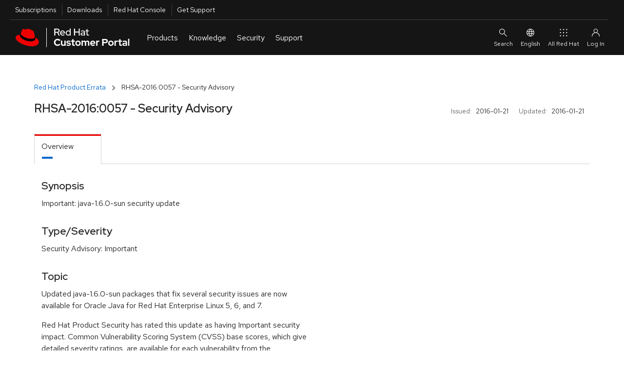

--- FILE ---
content_type: text/html; charset=utf-8
request_url: https://access.redhat.com/errata/RHSA-2016:0057.html
body_size: 11740
content:
<!DOCTYPE html>
<html>
  <head>
    <script src="/downloads/content/assets/jquery@3.6.3/jquery-3.6.3.min-e3db8a0c49de38e87a491d40ca9ec2e4a4291b10aa1cd1055ae48962f156b1f6.js"></script>
<script src="/downloads/content/assets/jquery-ui@1.13.2/jquery-ui.min-9c93537b58e1bac14b08f377da315d7c1e5fc6a8d2934eb0866d205b9bf92052.js"></script>
<link rel="stylesheet" href="/downloads/content/assets/jquery-ui@1.13.2/jquery-ui-12b912cfc5b40deefd4df0a9ea704ca6c52afc5077898f5adb7bcdcf67f13071.css" />
<script src="/downloads/content/assets/datatables.net@1.13.2/jquery.dataTables.min-da82fd146050f8af538a304791ea4528a096382e7ade9346ba711e0144961aff.js"></script>
<script src="/downloads/content/assets/chosen.jquery.min-f8c2d3aed9866b79b11990b0289dbcbb8d6a4102bdee58d8df8b7024a3a327b5.js"></script>
<script src="/downloads/content/assets/jquery.equalheights.min-646abbfcb2f6301a2a5a54f4859c15254a777a36d331947f07d99953f917a84b.js"></script>
<script src="/downloads/content/assets/bootstrap@3.3.7/bootstrap.min-d00f21189d04aca979a7f293ac5cc8a05a6f4519bca6840d46d2aebe367f2881.js"></script>

    <!-- CP_PRIMER_HEAD -->
    <meta charset="utf-8" />
    <meta http-equiv="X-UA-Compatible" content="IE=edge" />
    <!--[if IEMobile]><meta http-equiv="cleartype" content="on" /><![endif]-->

    <!-- metaInclude -->
    <meta name="viewport" content="width=device-width, initial-scale=1" />

    <!-- Chrome, Firefox OS and Opera -->
    <meta name="theme-color" content="#000000" />
    <!-- Windows Phone -->
    <meta name="msapplication-navbutton-color" content="#000000" />
    <!-- iOS Safari -->
    <meta name="apple-mobile-web-app-status-bar-style" content="#000000" />
    
    <script async>
        if (!HTMLScriptElement.supports || !HTMLScriptElement.supports('importmap')) {
            import("https://www.redhatstatic.com/dssf-001/v1-alpha/es-module-shims@1.7.3.js");
        }
    </script>
    <script type="importmap">
              {
                "imports": {
                  "@patternfly/elements/" : "https://www.redhatstatic.com/dssf-001/v1-alpha/@patternfly/elements@2.2.2/",
                  "@patternfly/icons/": "https://www.redhatstatic.com/dssf-001/v1-alpha/@patternfly/icons@1.0.2/",
                  "@rhds/elements/":"https://www.redhatstatic.com/dssf-001/v1-alpha/@rhds/elements@1.4.1/elements/",
                  "@rhds/elements/lib/":"https://www.redhatstatic.com/dssf-001/v1-alpha/@rhds/elements@1.4.1/lib/"
                }
              }
    </script>
    <script async  src="https://static.redhat.com/libs/redhat/marketing/latest/trustarc/trustarc.js"></script>
    <script async src="//www.redhat.com/ma/dpal.js"></script>
    
    <script type="text/javascript">
      window.portal = {
      
        host       : "https://access.redhat.com",
        idp_url    : "https://sso.redhat.com",
      
        env        : "prod",
        lang       : "en",
        version    : "1.5.24",
        builddate  : "Mon Nov 24 2025 14:52:45 GMT+0000 (Coordinated Universal Time)",
        deploydate : "Monday, 24-Nov-2025 14:52:53 UTC",
        fetchdate  : "Tuesday, 20-Jan-2026 17:31:25 UTC",
        primer     : {}
      };
      var l=Object.defineProperty;var g=o=>l(o,"__esModule",{value:!0});var a=(o,t)=>()=>(o&&(t=o(o=0)),t);var u=(o,t)=>{g(o);for(var n in t)l(o,n,{get:t[n],enumerable:!0})};var e=a(()=>{});var i=a(()=>{e()});var p={};u(p,{loginIfSessionExists:()=>P});function P(){let o=!/\/logout.*/.test(location.pathname),t=window.portal.host===location.origin,n=document.cookie.indexOf("rh_sso_session")>=0,w=!(document.cookie.indexOf("rh_jwt")>=0);if(o&&t&&n&&w){let c=encodeURIComponent(window.location.href);window.location.assign(`/login?redirectTo=${c}`)}}var m=a(()=>{e();i()});e();e();i();var f="cp_primer_global_ready",E=!1;function d(){return new Promise(o=>{E?o(window.portal.primer):window.addEventListener(f,()=>{o(window.portal.primer)})})}e();var s=!0,v=undefined;i();window.portal.primer.onReady=d;s&&Promise.resolve().then(()=>(m(),p)).then(({loginIfSessionExists:o})=>{o()});document.documentElement.setAttribute("lang",document.documentElement.getAttribute("lang")||window.portal.lang||"en");

    </script>
    <script type="module" src="https://access.redhat.com/services/primer/js/primer.js" crossorigin="anonymous"></script>

    
    <script type="module">
      import 'https://www.redhatstatic.com/dssf-001/v1-alpha/@rhds/elements@1.4.1/elements/rh-footer/rh-footer.js';
    </script>
    <script type="module">
      import 'https://www.redhatstatic.com/dssf-001/v1-alpha/@rhds/elements@1.4.1/elements/rh-site-status/rh-site-status.js';
    </script>
    <link defer media="all" rel="stylesheet" href="https://www.redhatstatic.com/dssf-001/v1-alpha/@rhds/elements@1.4.1/elements/rh-footer/rh-footer-lightdom.css" />
    

    
    <script type="module">
      const primer = await window.portal.primer.onReady();
      const comp = await primer.components.include('cp-ask-red-hat');

      const cpAsk = document.querySelector('cp-ask-red-hat');
      await cpAsk.updateComplete;

    
      cpAsk.healthCheckEndpoint = "https://access.redhat.com/api/ask/v1/health";
      cpAsk.hydraEndpoint = "https://access.redhat.com/hydra/rest/contacts/sso/current";
      cpAsk.href = "https://access.redhat.com/ask";
    

      primer.session.onInit(async () => {
        if (primer.session.isAuthenticated()) {
          // get values from primer session pass them to cpAsk
          cpAsk.authToken = primer.session.getEncodedToken();
          cpAsk.userId = primer.session.getUserInfo().user_id;
        }
      });
    </script>
    

    
    <link rel="preconnect" href="https://static.redhat.com">
    <link rel="preconnect" href="https://consent.trustarc.com">
    

    <style type="text/css" media="screen">body::before{content:"CRITICAL CSS"}</style>

    <!-- testing a method for async CSS loading recommended at https://web.dev/defer-non-critical-css/#optimize -->

    <!-- <link rel="preload" href="https://access.redhat.com/services/primer/css/bootstrap.css" as="style" onload="this.onload=null;this.rel='stylesheet'"> -->
    <!-- <link rel="preload" href="https://access.redhat.com/services/primer/css/bootstrap-grid.css" as="style" onload="this.onload=null;this.rel='stylesheet'"> -->
    <!-- <link rel="preload" href="https://access.redhat.com/services/primer/css/main.css" as="style" onload="this.onload=null;this.rel='stylesheet'"> -->
    <!-- <link rel="preload" href="https://access.redhat.com/services/primer/css/components.css" as="style" onload="this.onload=null;this.rel='stylesheet'"> -->
    <!-- <link rel="preload" href="https://access.redhat.com/services/primer/css/pages.css" as="style" onload="this.onload=null;this.rel='stylesheet'"> -->
    <!-- <link rel="preload" href="https://access.redhat.com/services/primer/js/primer.css" as="style" onload="this.onload=null;this.rel='stylesheet'"> -->

    <!-- <noscript><link rel="stylesheet" href="https://access.redhat.com/services/primer/css/bootstrap.css"></noscript> -->
    <!-- <noscript><link rel="stylesheet" href="https://access.redhat.com/services/primer/css/bootstrap-grid.css"></noscript> -->
    <!-- <noscript><link rel="stylesheet" href="https://access.redhat.com/services/primer/css/main.css"></noscript> -->
    <!-- <noscript><link rel="stylesheet" href="https://access.redhat.com/services/primer/css/components.css"></noscript> -->
    <!-- <noscript><link rel="stylesheet" href="https://access.redhat.com/services/primer/css/pages.css"></noscript> -->
    <!-- <noscript><link rel="stylesheet" href="https://access.redhat.com/services/primer/js/primer.css"></noscript> -->

    <!-- /testing a method for async CSS loading recommended at https://web.dev/defer-non-critical-css/#optimize -->

    <!-- typical method for loading CSS -->

    <link defer media="all" rel="stylesheet" href="https://access.redhat.com/services/primer/css/bootstrap.css" />
    <link defer media="all" rel="stylesheet" href="https://access.redhat.com/services/primer/css/bootstrap-grid.css" />
    <link defer media="all" rel="stylesheet" href="https://access.redhat.com/services/primer/css/main.css" />
    <link defer media="all" rel="stylesheet" href="https://access.redhat.com/services/primer/css/components.css" />
    <link defer media="all" rel="stylesheet" href="https://access.redhat.com/services/primer/css/pages.css" />
    <link defer media="all" rel="stylesheet" href="https://access.redhat.com/services/primer/js/primer.css" />

    <!-- /typical method for loading CSS -->
    <!-- /CP_PRIMER_HEAD -->
    <script src="/downloads/content/assets/application-0707faac3941dbe55bbfd705adb380d82c7fbe6973b3e497e5a51c738aceee1f.js"></script>
    <link rel="stylesheet" href="https://access.redhat.com/chrome_themes/nimbus/css/unified-downloads.css" media="all" />
<link rel="stylesheet" href="/downloads/content/assets/rhsm-web-73bcd96a4792dc00894e5d6625c6c77234e2a56ffc020676e9ac58305037e1e2.css" media="screen, print" />
<link rel="stylesheet" href="/downloads/content/assets/downloads-ae209ff28a8a590036ce227feb989ef18564644f7e3af1c48f664a8ce297ae47.css" media="screen, print" />
<script src="/downloads/content/assets/application-0707faac3941dbe55bbfd705adb380d82c7fbe6973b3e497e5a51c738aceee1f.js"></script>
<script src="/downloads/content/assets/rhsm-web-ddf6ad5cb0f13240d3198463703f5f7086a69dfb5b672d873c34e2b35a31572e.js"></script>
<script src="/downloads/content/assets/table_csv-3cea340b59029293821b12286eae155a33bc1f840b8c72341e7a8fdf3701ea70.js"></script>
<script src="/downloads/content/assets/datatable_wrapper-a8555a2424a60cb7701a1067dcd6ab64d2a7c13fd01511b38f21a26e23742d47.js"></script>
<link rel="stylesheet" href="https://access.redhat.com/chrome_themes/nimbus/css/font-awesome.css" media="all" />

    
    <link rel="stylesheet" href="/downloads/content/assets/application-4b7b0dca1a6fa42cc96c2c9fdc527433542acbc5952baa7a80c550588d36f2ea.css" media="all" />
    <meta name="csrf-param" content="authenticity_token" />
<meta name="csrf-token" content="L_Ric3uA5ScuPQV9r6-2_NtJBlWntu8NbEJO_fHt7bhM__vq8nU2hxDoEeNyET0DXma9gp6CMIUvjftLlbkuYg" />
  </head>
  <body>
    <noscript><div id="noJavaScript" class="alertError">Note: Our personalized web services require that your browser be enabled for JavaScript and cookies</div></noscript>
    <!-- CP_PRIMER_HEADER -->
<div id="page-wrap" class="page-wrap">
    <div id="pers-top-page-wrap" class="top-page-wrap pers-loader-bg">

        <!--googleoff: all-->
        <header class="masthead" id="masthead">

            <a href="#pfe-navigation" id="global-skip-to-nav" class="skip-link visually-hidden">Skip to navigation</a>
            <a href="#cp-main" class="skip-link visually-hidden">Skip to main content</a>

            
      <nav id="portal-utility-nav" class="utility-navigation utility-navigation--bar hidden-at-mobile" data-analytics-region="universal-navigation" aria-labelledby="nav__utility-nav--desktop">
        <h3 id="nav__utility-nav--desktop" class="element-invisible">
          Utilities
        </h3>
        <ul aria-labelledby="nav__utility-nav--desktop">
          <li id="nav-subscription" data-portal-tour-1="1">
            <a class="top-nav-subscriptions" data-analytics-level="2" data-analytics-category="Utilities" data-analytics-text="Subscription" href="https://access.redhat.com/management/">
              Subscriptions
            </a>
          </li>
          <li id="nav-downloads" data-portal-tour-1="2">
            <a class="top-nav-downloads" data-analytics-level="2" data-analytics-category="Utilities" data-analytics-text="Downloads" href="https://access.redhat.com/downloads/">
              Downloads
            </a>
          </li>
          <li id="nav-rh-console">
            <a class="top-nav-rh-console" data-analytics-level="2" data-analytics-category="Utilities" data-analytics-text="Red Hat Console" href="//console.redhat.com/">
              Red Hat Console
            </a>
          </li>
          <li id="nav-support" data-portal-tour-1="3">
            <a class="top-nav-get-support" data-analytics-level="2" data-analytics-category="Utilities" data-analytics-text="Get Support" href="https://access.redhat.com/support/">
              Get Support
            </a>
          </li>
        </ul>
      </nav>

      <pfe-navigation id="pfe-navigation" data-analytics-region="mega menu">
        <div class="pfe-navigation__logo-wrapper" id="pfe-navigation__logo-wrapper">
          <a href="https://access.redhat.com/" class="pfe-navigation__logo-link" data-analytics-text="logo" data-analytics-category="MM|logo">
            <img class="pfe-navigation__logo-image" alt="Red Hat Customer Portal" src="https://access.redhat.com/chrome_themes/nimbus/img/red-hat-customer-portal.svg" />
          </a>
        </div>

        <nav class="pfe-navigation" aria-label="Main Navigation" data-analytics-region="main nav">
          <ul class="pfe-navigation__menu" id="pfe-navigation__menu">

            
            <li class="pfe-navigation__menu-item hidden-at-tablet hidden-at-desktop" id="nav-subscription--mobile" data-portal-tour-1="1">
              <a class="pfe-navigation__menu-link" data-analytics-level="1" data-analytics-text="Subscriptions" href="https://access.redhat.com/management/">
                Subscriptions
              </a>
            </li>
            <li class="pfe-navigation__menu-item hidden-at-tablet hidden-at-desktop" id="nav-downloads--mobile" data-portal-tour-1="2">
              <a class="pfe-navigation__menu-link" data-analytics-level="1" data-analytics-text="Downloads" href="https://access.redhat.com/downloads/">
                Downloads
              </a>
            </li>
            <li class="pfe-navigation__menu-item hidden-at-tablet hidden-at-desktop" id="nav-containers--mobile">
              <a class="pfe-navigation__menu-link" data-analytics-level="1" data-analytics-text="Red Hat Console" href="//console.redhat.com/">
                Red Hat Console
              </a>
            </li>
            <li class="pfe-navigation__menu-item hidden-at-tablet hidden-at-desktop" id="nav-support--mobile" data-portal-tour-1="3">
              <a class="pfe-navigation__menu-link" data-analytics-level="1" data-analytics-text="Get Support" href="https://access.redhat.com/support/">
                Get Support
              </a>
            </li>

            
            <li class="pfe-navigation__menu-item">
              <a href="https://access.redhat.com/" class="pfe-navigation__menu-link" data-analytics-level="1" data-analytics-text="Products">
                Products
              </a>
              <div class="pfe-navigation__dropdown  pfe-navigation__dropdown--3-column pfe-navigation__dropdown--3-column--centered">
                
                <div>
                  <h3 id="nav__products__top_products" data-analytics-level="2" data-analytics-text="Top Products" data-analytics-category="Top Products">
                    Top Products
                  </h3>
                  <ul aria-labelledby="nav__products__top_products">
                    <li>
                      <a data-analytics-level="3" data-analytics-category="Products|Top Products" data-analytics-text="Red Hat Enterprise Linux" href="https://access.redhat.com/products/red-hat-enterprise-linux/">
                        Red Hat Enterprise Linux
                      </a>
                    </li>
                    <li>
                      <a data-analytics-level="3" data-analytics-category="Products|Top Products" data-analytics-text="Red Hat OpenShift" href="https://access.redhat.com/products/red-hat-openshift-container-platform">
                        Red Hat OpenShift
                      </a>
                    </li>
                    <li>
                      <a data-analytics-level="3" data-analytics-category="Products|Top Products" data-analytics-text="Red Hat Ansible Automation Platform" href="https://access.redhat.com/products/red-hat-ansible-automation-platform/">
                        Red Hat Ansible Automation Platform
                      </a>
                    </li>
                  </ul>
                  <pfe-cta>
                    <a data-analytics-level="3" data-analytics-category="Products and Services|Products" data-analytics-text="All Products" data-analytics-linkType="cta" href="https://access.redhat.com/products/">
                      All Products
                    </a>
                  </pfe-cta>
                </div>
                
                <div>
                  <h3 id="nav__products__downloads_containers" data-analytics-level="2" data-analytics-category="Products and Services" data-analytics-text="Downloads and Containers">
                    Downloads and Containers
                  </h3>
                  <ul aria-labelledby="nav__products__downloads_containers">
                    <li>
                      <a data-analytics-level="3" data-analytics-category="Products|Downloads and Containers" data-analytics-text="Downloads" href="https://access.redhat.com/downloads/">
                        Downloads
                      </a>
                    </li>

                    <li>
                      <a data-analytics-level="3" data-analytics-category="Products|Downloads and Containers" data-analytics-text="Packages" href="https://access.redhat.com/downloads/content/package-browser">
                        Packages
                      </a>
                    </li>
                    <li>
                      <a data-analytics-level="3" data-analytics-category="Products|Downloads and Containers" data-analytics-text="Containers" href="https://catalog.redhat.com/software/containers/explore/">
                        Containers
                      </a>
                    </li>
                  </ul>
                </div>

                
                <div>
                  <h3 id="nav__products__top_resources" data-analytics-level="2" data-analytics-category="Top Resources" data-analytics-text="Top Resources">
                    Top Resources
                  </h3>
                  <ul aria-labelledby="nav__products__top_resources">
                    <li>
                      <a data-analytics-level="3" data-analytics-category="Products|Top Reasources" data-analytics-text="Documentation" href="//docs.redhat.com/">
                        Documentation
                      </a>
                    </li>
                    <li>
                      <a data-analytics-level="3" data-analytics-category="Products|Top Resources" data-analytics-text="Product Life Cycles" href="https://access.redhat.com/product-life-cycles/">
                        Product Life Cycles
                      </a>
                    </li>
                    <li>
                      <a data-analytics-level="3" data-analytics-category="Products|Top Resources" data-analytics-text="Product Compliance" href="https://access.redhat.com/compliance/">
                        Product Compliance
                      </a>
                    </li>
                    <li>
                      <a data-analytics-level="3" data-analytics-category="Products|Top Resources" data-analytics-text="Errata" href="https://access.redhat.com/errata/">
                        Errata
                      </a>
                    </li>

                  </ul>
                </div>
              </div>
            </li>

            
            <li class="pfe-navigation__menu-item">
              <a class="pfe-navigation__menu-link" data-analytics-level="1" data-analytics-text="Knowledge" href="https://access.redhat.com/labs/">
                Knowledge
              </a>
              <div class="pfe-navigation__dropdown  pfe-navigation__dropdown--3-column pfe-navigation__dropdown--3-column--centered">
                
                <div>
                  <h3 id="nav__knowledge__knowledge_center" data-analytics-level="2" data-analytics-text="Red Hat Knowledge Center" data-analytics-category="Tools">
                    <a data-analytics-level="2" data-analytics-category="Knowledge|Red Hat Knowledge Center" data-analytics-text="Knowledgebase" href="https://access.redhat.com/kb">
                      Red Hat Knowledge Center
                    </a>
                  </h3>
                  <ul aria-labelledby="nav__knowledge__knowledge_center">
                    <li>
                      <a data-analytics-level="3" data-analytics-category="Knowledge|Red Hat Knowledge Center" data-analytics-text="Knowledgebase Solutions" href="https://access.redhat.com/kb/search?document_kinds=Solution&start=0">
                        Knowledgebase Solutions
                      </a>
                    </li>
                    <li>
                      <a data-analytics-level="3" data-analytics-category="Knowledge|Red Hat Knowledge Center" data-analytics-text="Knowledgebase Articles" href="https://access.redhat.com/kb/search?document_kinds=Article&start=0">
                        Knowledgebase Articles
                      </a>
                    </li>
                    <li>
                      <a data-analytics-level="3" data-analytics-category="Knowledge|Red Hat Knowledge Center" data-analytics-text="Customer Portal Labs" href="https://access.redhat.com/labs/">
                        Customer Portal Labs
                      </a>
                    </li>
                    <li>
                      <a data-analytics-level="3" data-analytics-category="Knowledge|Red Hat Knowledge Center" data-analytics-text="Errata" href="https://access.redhat.com/errata/">
                        Errata
                      </a>
                    </li>
                  </ul>
                </div>

                
                <div>
                  <h3 id="nav__knowledge__product_docs">
                    Top Product Docs
                  </h3>
                  <ul aria-labelledby="nav__knowledge__product_docs">
                    <li>
                      <a data-analytics-level="3" data-analytics-category="Knowledge|Top Product Docs" data-analytics-text="Red Hat Enterprise Linux" href="//docs.redhat.com/en/documentation/red_hat_enterprise_linux/">
                        Red Hat Enterprise Linux
                      </a>
                    </li>
                    <li>
                      <a data-analytics-level="3" data-analytics-category="Knowledge|Top Product Docs" data-analytics-text="Red Hat OpenShift" href="//docs.redhat.com/en/documentation/openshift_container_platform/">
                        Red Hat OpenShift
                      </a>
                    </li>
                    <li>
                      <a data-analytics-level="3" data-analytics-category="Knowledge|Top Product Docs" data-analytics-text="Red Hat Ansible Automation Platform" href="//docs.redhat.com/en/documentation/red_hat_ansible_automation_platform/">
                        Red Hat Ansible Automation Platform
                      </a>
                    </li>
                  </ul>
                  <pfe-cta>
                    <a data-analytics-level="3" data-analytics-category="Knowledge|Top Product Docs" data-analytics-text="All Product Docs" data-analytics-linkType="cta" href="//docs.redhat.com/en/products">
                      All Product Docs
                    </a>
                  </pfe-cta>
                </div>

                
                <div>
                  <h3 id="nav__knowledge__training_certification">
                    <a data-analytics-level="2" data-analytics-category="Tools" data-analytics-text="Training and Certification" href="//www.redhat.com/en/services/training-and-certification">
                      Training and Certification
                    </a>
                  </h3>
                  <ul aria-labelledby="nav__knowledge__training_certification">
                    <li>
                      <a data-analytics-level="3" data-analytics-category="Knowledge|Training and Certification" data-analytics-text="About" href="//www.redhat.com/en/services/training-and-certification">
                        About
                      </a>
                    </li>
                    <li>
                      <a data-analytics-level="3" data-analytics-category="Knowledge|Training and Certification" data-analytics-text="Course Index" href="//www.redhat.com/en/services/training/all-courses-exams">
                        Course Index
                      </a>
                    </li>
                    <li>
                      <a data-analytics-level="3" data-analytics-category="Knowledge|Training and Certification" data-analytics-text="Certification Index" href="//www.redhat.com/en/services/certifications">
                        Certification Index
                      </a>
                    </li>
                    <li>
                      <a data-analytics-level="3" data-analytics-category="Knowledge|Training and Certification" data-analytics-text="Skill Assessment" href="//skills.ole.redhat.com/">
                        Skill Assessment
                      </a>
                    </li>
                  </ul>
                </div>
              </div>
            </li>

            
            <li class="pfe-navigation__menu-item">
              <a class="pfe-navigation__menu-link" data-analytics-level="1" data-analytics-text="Security" href="https://access.redhat.com/security/">
                Security
              </a>
              <div class="pfe-navigation__dropdown  pfe-navigation__dropdown--3-column pfe-navigation__dropdown--3-column--centered">
                
                <div>
                  <h3 id="security__security_center">
                    <a data-analytics-level="2" data-analytics-category="Security" data-analytics-text="Red Hat Product Security Center" href="https://access.redhat.com/security">
                      Red Hat Product Security Center
                    </a>
                  </h3>
                  <ul aria-labelledby="security__security_center">

                    <li>
                      <a data-analytics-level="3" data-analytics-category="Security|Red Hat Product Security Center" data-analytics-text="Security Updates" href="https://access.redhat.com/security/security-updates/">
                        Security Updates
                      </a>
                    </li>
                    <li>
                      <a data-analytics-level="3" data-analytics-category="Security|Red Hat Product Security Center" data-analytics-text="Security Advisories" href="https://access.redhat.com/security/security-updates/#/security-advisories">
                        Security Advisories
                      </a>
                    </li>
                    <li>
                      <a data-analytics-level="3" data-analytics-category="Security|Red Hat Product Security Center" data-analytics-text="Red Hat CVE Database" href="https://access.redhat.com/security/security-updates/#/cve">
                        Red Hat CVE Database
                      </a>
                    </li>
                    <li>
                      <a data-analytics-level="3" data-analytics-category="Security|Red Hat Product Security Center" data-analytics-text="Errata" href="https://access.redhat.com/errata/">
                        Errata
                      </a>
                    </li>
                  </ul>
                </div>
                
                <div>
                  <h3 id="nav__security__references" data-analytics-level="2" data-analytics-text="References" data-analytics-category="Security">
                    References
                  </h3>
                  <ul aria-labelledby="nav__security__references">
                    <li>
                      <a data-analytics-level="3" data-analytics-category="Security|References" data-analytics-text="Security Bulletins" href="https://access.redhat.com/security/vulnerabilities">
                        Security Bulletins
                      </a>
                    </li>
                    <li>
                      <a data-analytics-level="3" data-analytics-category="Security|Red Hat Product Security Center" data-analytics-text="Severity Ratings" href="https://access.redhat.com/security/updates/classification/">
                        Severity Ratings
                      </a>
                    </li>
                    <li>
                      <a data-analytics-level="3" data-analytics-category="Security|References" data-analytics-text="Security Data" href="https://access.redhat.com/security/data">
                        Security Data
                      </a>
                    </li>
                  </ul>
                </div>

                
                <div>
                  <h3 id="nav__security__top_resources">
                    Top Resources
                  </h3>
                  <ul aria-labelledby="nav__security__top_resources">
                    <li>
                      <a data-analytics-level="3" data-analytics-category="Security|Top Resources" data-analytics-text="Security Labs" href="https://access.redhat.com/security/security-updates/#/security-labs">
                        Security Labs
                      </a>
                    </li>
                    <li>
                      <a data-analytics-level="3" data-analytics-category="Security|Top Resources" data-analytics-text="Backporting Policies" href="https://access.redhat.com/security/updates/backporting/">
                        Backporting Policies
                      </a>
                    </li>
                    <li>
                      <a data-analytics-level="3" data-analytics-category="Security|Top Resources" data-analytics-text="Security Blog" href="//redhat.com/en/blog/channel/security">
                        Security Blog
                      </a>
                    </li>
                  </ul>
                </div>

              </div>
            </li>

            
            <li class="pfe-navigation__menu-item">
              <a href="https://access.redhat.com/support/" class="pfe-navigation__menu-link" data-analytics-level="1" data-analytics-text="Support">
                Support
              </a>
              <div class="pfe-navigation__dropdown  pfe-navigation__dropdown--3-column pfe-navigation__dropdown--3-column--centered">

                
                <div>
                  <h3 id="nav__support__rh_support">
                    <a href="https://access.redhat.com/support/" data-analytics-level="2" data-analytics-text="Red Hat Support" data-analytics-category="Support">
                      Red Hat Support
                    </a>
                  </h3>
                  <ul aria-labelledby="nav__support__rh_support">
                    <li>
                      <a data-analytics-level="3" data-analytics-category="Support|Red Hat Support" data-analytics-text="Support Cases" href="https://access.redhat.com/support/cases/">
                        Support Cases
                      </a>
                    </li>
                    <li>
                      <a data-analytics-level="3" data-analytics-category="Support|Red Hat Support" data-analytics-text="Troubleshoot" href="https://access.redhat.com/support/cases/#/troubleshoot">
                        Troubleshoot
                      </a>
                    </li>
                    <li>
                      <a data-analytics-level="3" data-analytics-category="Support|Red Hat Support" data-analytics-text="Get Support" href="https://access.redhat.com/support/">
                        Get Support
                      </a>
                    </li>
                    <li>
                      <a data-analytics-level="3" data-analytics-category="Support|Red Hat Support" data-analytics-text="Contact Red Hat Support" href="https://access.redhat.com/support/contact/">
                        Contact Red Hat Support
                      </a>
                    </li>

                  </ul>

                </div>

                
                <div>
                  <h3 id="nav__support__community_support">
                    <a href="https://access.redhat.com/community" data-analytics-level="2" data-analytics-text="Red Hat Community Support" data-analytics-category="Support">
                      Red Hat Community Support
                    </a>
                  </h3>
                  <ul aria-labelledby="nav__support__community_support">
                    <li>
                      <a data-analytics-level="3" data-analytics-category="Support|Red Hat Community Support" data-analytics-text="Customer Portal Community" href="https://access.redhat.com/community/">
                        Customer Portal Community
                      </a>
                    </li>
                    <li>
                      <a data-analytics-level="3" data-analytics-category="Support|Red Hat Community Support" data-analytics-text="Community Discussions" href="https://access.redhat.com/discussions/">
                        Community Discussions
                      </a>
                    </li>
                    <li>
                      <a data-analytics-level="3" data-analytics-category="Support|Red Hat Community Support" data-analytics-text="Red Hat Accelerator Program" href="https://access.redhat.com/accelerators/">
                        Red Hat Accelerator Program
                      </a>
                    </li>
                    <!-- commented out because the accelerator program link will likely be replaced by "Contribute" in the future. Translation strings are already in place so uncommenting this link is all that will be needed
                                         <li>
                                        <a data-analytics-level="3" data-analytics-category="Support|Red Hat Community Support" data-analytics-text="Contribute" href="https://access.redhat.com/">
                                            Contribute
                                        </a>
                                      </li> -->

                  </ul>
                </div>

                
                <div>
                  <h3 id="nav__support__top_resources" data-analytics-level="2" data-analytics-text="Top Resources" data-analytics-category="Support">
                    Top Resources
                  </h3>
                  <ul aria-labelledby="nav__support__top_resources">
                    <li>
                      <a data-analytics-level="3" data-analytics-category="Support|Top Resources" data-analytics-text="Product Life Cycles" href="https://access.redhat.com/product-life-cycles/">
                        Product Life Cycles
                      </a>
                    </li>
                    <li>
                      <a data-analytics-level="3" data-analytics-category="Support|Top Resources" data-analytics-text="Customer Portal Labs" href="https://access.redhat.com/labs/">
                        Customer Portal Labs
                      </a>
                    </li>
                    <li>
                      <a data-analytics-level="3" data-analytics-category="Support|Top Resources" data-analytics-text="Red Hat JBoss Supported Configurations" href="https://access.redhat.com/support/configurations/jboss">
                        Red Hat JBoss Supported Configurations
                      </a>
                    </li>
                    <li>
                      <a data-analytics-level="3" data-analytics-category="Support|Top Resources" data-analytics-text="Red Hat Lightspeed" href="https://cloud.redhat.com/insights">
                        Red Hat Lightspeed
                      </a>
                    </li>
                  </ul>
                </div>
              </div>
            </li>
          </ul>



                    
                    
                    
                </nav>

                
                <div id="site-search" slot="search" class="utility-link site-search">
                    <div class="content">
                        <form class="ng-pristine ng-valid topSearchForm" id="topSearchForm" name="topSearchForm" action="/search/browse/search/" method="get" enctype="application/x-www-form-urlencoded">
                            <cp-search-autocomplete class="push-bottom" path="/webassets/avalon/j/data.json"></cp-search-autocomplete>
                            
                            <div>
                                Or <a href="/support/cases/#/troubleshoot">troubleshoot an issue</a>.
                            </div>
                        </form>
                    </div>
                </div>

                <div id="ask-red-hat" slot="event">
                  <cp-ask-red-hat data-analytics-category="RHCP|HP|Navigation|Authenticated|Subs" data-analytics-text="Ask Red Hat" data-analytics-linktype="cta"></cp-ask-red-hat>
                </div>

                <div slot="secondary-links" id="localesMenu">
                    <button class="pfe-navigation__secondary-link">
                        <pfe-icon icon="web-icon-globe" size="sm" aria-hidden="true"></pfe-icon>
                        English
                    </button>

                    <pfe-navigation-dropdown dropdown-width="single">
                        <h2 class="utility-header">
                            Select Your Language
                        </h2>
                        <ul class="reset">
                            <li><a href="#" data-lang="en" id="en" data-analytics-text="English">English</a></li>
                            <li><a href="#" data-lang="fr" id="fr" data-analytics-text="French">Français</a></li>
                            <li><a href="#" data-lang="ko" id="ko" data-analytics-text="Korean">한국어</a></li>
                            <li><a href="#" data-lang="ja" id="ja" data-analytics-text="Japanese">日本語</a></li>
                            <li><a href="#" data-lang="zh_CN" id="zh_CN" data-analytics-text="Chinese">中文 (中国)</a></li>
                        </ul>

                    </pfe-navigation-dropdown>
                </div>

                
                <rh-account-dropdown slot="account"></rh-account-dropdown>

                
                <pfe-primary-detail breakpoint-width="600" class="main-menu__dropdown--product__product-listing" slot="main-menu__dropdown--product__product-listing" consistent-height>
                    <h3 slot="details-nav">
                        
                            Infrastructure and Management
                            
                    </h3>
                    <div slot="details">
                        <ul>
                            <li>
                                <a data-analytics-level="3" data-analytics-category="Products and Services|Products:Infrastructure and Management" data-analytics-text="Red Hat Enterprise Linux" href="https://access.redhat.com/products/red-hat-enterprise-linux/">
                                    Red Hat Enterprise Linux
                                </a>
                            </li>
                            <li>
                                <a data-analytics-level="3" data-analytics-category="Products and Services|Products:Infrastructure and Management" data-analytics-text="Red Hat Satellite" href="https://access.redhat.com/products/red-hat-satellite/">
                                    Red Hat Satellite
                                </a>
                            </li>
                            <li>
                                <a data-analytics-level="3" data-analytics-category="Products and Services|Products:Infrastructure and Management" data-analytics-text="Red Hat Subscription Management" href="https://access.redhat.com/products/red-hat-subscription-management/">
                                    Red Hat Subscription Management
                                </a>
                            </li>
                            <li>
                                <a data-analytics-level="3" data-analytics-category="Products and Services|Products:Infrastructure and Management" data-analytics-text="Red Hat Lightspeed" href="https://access.redhat.com/products/red-hat-insights/">
                                    Red Hat Lightspeed
                                </a>
                            </li>
                            <li><a data-analytics-level="3" data-analytics-category="Products and Services|Products:Infrastructure and Management" data-analytics-text="Red Hat Ansible Automation Platform" href="https://access.redhat.com/products/red-hat-ansible-automation-platform/">
                                    Red Hat Ansible Automation Platform
                                </a></li>
                        </ul>
                    </div>

                    <h3 slot="details-nav">
                        
                            Cloud Computing
                            
                    </h3>
                    <div slot="details">
                        <ul>
                            <li>
                                <a data-analytics-level="3" data-analytics-category="Products and Services|Products:Cloud Computing" data-analytics-text="Red Hat OpenShift" href="https://access.redhat.com/products/red-hat-openshift-container-platform">
                                    Red Hat OpenShift
                                </a>
                            </li>
                            <li>
                                <a data-analytics-level="3" data-analytics-category="Products and Services|Products:Cloud Computing" data-analytics-text="Red Hat OpenStack Platform" href="https://access.redhat.com/products/red-hat-openstack-platform/">
                                    Red Hat OpenStack Platform
                                </a>
                            </li>
                            <li>
                                <a data-analytics-level="3" data-analytics-category="Products and Services|Products:Cloud Computing Platform" data-analytics-text="Red Hat OpenShift Container Platform" href="https://access.redhat.com/products/red-hat-openshift-container-platform/">
                                    Red Hat OpenShift
                                </a>
                            </li>
                            <li>
                                <a data-analytics-level="3" data-analytics-category="Products and Services|Products:Cloud Computing Platform" data-analytics-text="Red Hat OpenShift AI" href="https://access.redhat.com/products/red-hat-openshift-ai/">
                                    Red Hat OpenShift AI
                                </a>
                            </li>
                            <li>
                                <a data-analytics-level="3" data-analytics-category="Products and Services|Products:Cloud Computing" data-analytics-text="Red Hat OpenShift Dedicated" href="https://access.redhat.com/products/openshift-dedicated-red-hat/">
                                    Red Hat OpenShift Dedicated
                                </a>
                            </li>
                            <li>
                                <a data-analytics-level="3" data-analytics-category="Products and Services|Products:Cloud Computing Platform" data-analytics-text="Red Hat Advanced Cluster Security for Kubernetes" href="https://access.redhat.com/products/red-hat-advanced-cluster-security-for-kubernetes/">
                                    Red Hat Advanced Cluster Security for Kubernetes
                                </a>
                            </li>
                            <li>
                                <a data-analytics-level="3" data-analytics-category="Products and Services|Products:Cloud Computing" data-analytics-text="Red Hat Advanced Cluster Management for Kubernetes" href="https://access.redhat.com/products/red-hat-advanced-cluster-management-for-kubernetes/">
                                    Red Hat Advanced Cluster Management for Kubernetes
                                </a>
                            </li>
                            <li>
                                <a data-analytics-level="3" data-analytics-category="Products and Services|Products:Cloud Computing" data-analytics-text="Red Hat Quay" href="https://access.redhat.com/products/red-hat-quay/">
                                    Red Hat Quay
                                </a>
                            </li>
                            <li>
                                <a data-analytics-level="3" data-analytics-category="Products and Services|Products:Cloud Computing" data-analytics-text="Red Hat OpensShift Dev Spaces" href="https://access.redhat.com/products/red-hat-openshift-dev-spaces">
                                    Red Hat OpenShift Dev Spaces
                                </a>
                            </li>
                            <li>
                                <a data-analytics-level="3" data-analytics-category="Products and Services|Products:Cloud Computing" data-analytics-text="Red Hat OpenShift Service on AWS" href="https://access.redhat.com/products/red-hat-openshift-service-aws">
                                    Red Hat OpenShift Service on AWS
                                </a>
                            </li>
                        </ul>
                    </div>

                    <h3 slot="details-nav">
                        
                            Storage
                            
                    </h3>
                    <div slot="details">
                        <ul>
                            <li>
                                <a data-analytics-level="3" data-analytics-category="Products and Services|Products:Storage" data-analytics-text="Red Hat Gluster Storage" href="https://access.redhat.com/products/red-hat-storage/">
                                    Red Hat Gluster Storage
                                </a>
                            </li>
                            <li>
                                <a data-analytics-level="3" data-analytics-category="Products and Services|Products:Storage" data-analytics-text="Red Hat Hyperconverged Infrastructure" href="https://access.redhat.com/products/red-hat-hyperconverged-infrastructure/">
                                    Red Hat Hyperconverged Infrastructure
                                </a>
                            </li>
                            <li>
                                <a data-analytics-level="3" data-analytics-category="Products and Services|Products:Storage" data-analytics-text="Red Hat Ceph Storage" href="https://access.redhat.com/products/red-hat-ceph-storage/">
                                    Red Hat Ceph Storage
                                </a>
                            </li>
                            <li>
                                <a data-analytics-level="3" data-analytics-category="Products and Services|Products:Storage" data-analytics-text="Red Hat Openshift Container Storage" href="https://access.redhat.com/products/red-hat-openshift-data-foundation">
                                    Red Hat OpenShift Data Foundation
                                </a>
                            </li>
                        </ul>
                    </div>

                    <h3 slot="details-nav">
                        
                            Runtimes
                            
                    </h3>
                    <div slot="details">
                        <ul>
                            <li>
                                <a data-analytics-level="3" data-analytics-category="Products and Services|Products:Runtimes" data-analytics-text="Red Hat Runtimes" href="https://access.redhat.com/products/red-hat-runtimes/">
                                    Red Hat Runtimes
                                </a>
                            </li>
                            <li>
                                <a data-analytics-level="3" data-analytics-category="Products and Services|Products:Runtimes" data-analytics-text="Red Hat JBoss Enterprise Application Platform" href="https://access.redhat.com/products/red-hat-jboss-enterprise-application-platform/">
                                    Red Hat JBoss Enterprise Application Platform
                                </a>
                            </li>
                            <li>
                                <a data-analytics-level="3" data-analytics-category="Products and Services|Products:Runtimes" data-analytics-text="Red Hat Data Grid" href="https://access.redhat.com/products/red-hat-data-grid/">
                                    Red Hat Data Grid
                                </a>
                            </li>
                            <li>
                                <a data-analytics-level="3" data-analytics-category="Products and Services|Products:Runtimes" data-analytics-text="Red Hat JBoss Web Server" href="https://access.redhat.com/products/red-hat-jboss-web-server/">
                                    Red Hat JBoss Web Server
                                </a>
                            </li>
                            <li>
                                <a data-analytics-level="3" data-analytics-category="Products and Services|Products:Runtimes" data-analytics-text="Red Hat build of Keycloak" href="https://access.redhat.com/products/red-hat-build-of-keycloak/">
                                    Red Hat build of Keycloak
                                </a>
                            </li>
                            <li>
                                <a data-analytics-level="3" data-analytics-category="Products and Services|Products:Runtimes" data-analytics-text="Red Hat support for Spring Boot" href="https://access.redhat.com/products/spring-boot/">
                                    Red Hat support for Spring Boot
                                </a>
                            </li>
                            <li>
                                <a data-analytics-level="3" data-analytics-category="Products and Services|Products:Runtimes" data-analytics-text="Red Hat build of Node.js" href="https://access.redhat.com/products/nodejs/">
                                    Red Hat build of Node.js
                                </a>
                            </li>
                            
                            <li>
                                <a data-analytics-level="3" data-analytics-category="Products and Services|Products:Runtimes" data-analytics-text="Red Hat build of Quarkus" href="https://access.redhat.com/products/quarkus/">
                                    Red Hat build of Quarkus
                                </a>
                            </li>
                        </ul>
                    </div>

                    <h3 slot="details-nav">
                        
                            Integration and Automation
                            
                    </h3>
                    <div slot="details">
                        <ul class="border-bottom" id="portal-menu-border-bottom">
                            <li>
                                <a data-analytics-level="3" data-analytics-category="Products and Services|Products:Integration and Automation" data-analytics-text="Red Hat Application Foundations" href="https://access.redhat.com/products/red-hat-application-foundations/">
                                    Red Hat Application Foundations
                                </a>
                            </li>
                            <li>
                                <a data-analytics-level="3" data-analytics-category="Products and Services|Products:Integration and Automation" data-analytics-text="Red Hat Fuse" href="https://access.redhat.com/products/red-hat-fuse/">
                                    Red Hat Fuse
                                </a>
                            </li>
                            <li>
                                <a data-analytics-level="3" data-analytics-category="Products and Services|Products:Integration and Automation" data-analytics-text="Red Hat AMQ" href="https://access.redhat.com/products/red-hat-amq/">
                                    Red Hat AMQ
                                </a>
                            </li>
                            <li>
                                <a data-analytics-level="3" data-analytics-category="Products and Services|Products:Integration and Automation" data-analytics-text="Red Hat 3scale API Management" href="https://access.redhat.com/products/red-hat-3scale/">
                                    Red Hat 3scale API Management
                                </a>
                            </li>
                        </ul>
                    </div>
                    <div slot="details-nav--footer">
                        <pfe-cta pfe-priority="primary">
                            <a href="https://access.redhat.com/products/" class="pfe-navigation__menu-link" data-analytics-level="2" data-analytics-text="All Products" data-analytics-category="Products and Services|Products:" data-analytics-linkType="cta">
                                All Products
                            </a>
                        </pfe-cta>
                    </div>
                </pfe-primary-detail>

            </pfe-navigation>

            <div id="scroll-anchor"></div>

            <!--[if IE 8]>
                <div class="portal-messages">
                <div class="alert alert-warning alert-portal alert-w-icon">
                <span class="icon-warning alert-icon" aria-hidden="true"></span>
                You are using an unsupported web browser. Update to a supported browser for the best experience. <a href="https://access.redhat.com/announcements/2120951">Read the announcement</a>.
                </div>
                </div>
            <![endif]-->
            <!--[if IE 9]>
                <div class="portal-messages">
                <div class="alert alert-warning alert-portal alert-w-icon">
                <span class="icon-warning alert-icon" aria-hidden="true"></span>
                As of March 1, 2016, the Red Hat Customer Portal will no longer support Internet Explorer 9. See our new <a href="/help/browsers">browser support policy</a> for more information.
                </div>
                </div>
            <![endif]-->
            <div id="site-section"></div>
        </header>
        <!--googleon: all-->

        <main id="cp-main" class="portal-content-area">
            <div id="cp-content" class="main-content">

                            <!-- /CP_PRIMER_HEADER -->
    <div class='container'>
<div class='band band-first'>
<script>
  document.title = "RHSA-2016:0057 - Security Advisory - Red Hat Customer Portal";
</script>
<div class="masthead">
  <div class="breadcrumbs">
          <a href="/errata">Red Hat Product Errata</a>
        RHSA-2016:0057 - Security Advisory
  </div>
</div>

<div class='print-single'>
<dl class='details'>
<dt>Issued:</dt>
<dd>2016-01-21</dd>
<dt>Updated:</dt>
<dd>2016-01-21</dd>
</dl>
<h1>RHSA-2016:0057 - Security Advisory</h1>
<div id='tabs'>
<ul class='nav nav-tabs' role='tablist'>
<li class='active' role='presentation'><a role="tab" data-taggle="tab" aria-controls="overview" href="#overview">Overview</a></li>
</ul>
<div class='tab-content'>
<div class='tab-pane active' id='overview' role='tabpanel'>
<div class='cp-grid' data-cp-grid='xs-1-cols md-2-cols lg-2-cols'>
<div class='cp-grid-item'>
<div class='push-bottom' id='synpopsis'>
<h2>Synopsis</h2>
<p>Important: java-1.6.0-sun security update</p>
</div>
<div id='type-severity'>
<h2>Type/Severity</h2>
<p>Security Advisory: Important</p>
</div>
</div>
</div>
<div id='topic'>
<h2>Topic</h2>
<p>Updated java-1.6.0-sun packages that fix several security issues are now<br />available for Oracle Java for Red Hat Enterprise Linux 5, 6, and 7.<br /></p><p>Red Hat Product Security has rated this update as having Important security<br />impact. Common Vulnerability Scoring System (CVSS) base scores, which give<br />detailed severity ratings, are available for each vulnerability from the<br />CVE links in the References section.</p>
</div>
<div id='description'>
<h2>Description</h2>
<p>Oracle Java SE version 6 includes the Oracle Java Runtime Environment and<br />the Oracle Java Software Development Kit.<br /></p><p>This update fixes several vulnerabilities in the Oracle Java Runtime<br />Environment and the Oracle Java Software Development Kit. Further<br />information about these flaws can be found on the Oracle Java SE Critical<br />Patch Update Advisory page, listed in the References section.<br />(CVE-2015-8126, CVE-2015-8472, CVE-2016-0402, CVE-2016-0448, CVE-2016-0466,<br />CVE-2016-0483, CVE-2016-0494)<br /></p><p>Note: This update also disallows the use of the MD5 hash algorithm in the<br />certification path processing. The use of MD5 can be re-enabled by removing<br />MD5 from the jdk.certpath.disabledAlgorithms security property defined in<br />the java.security file.<br /></p><p>All users of java-1.6.0-sun are advised to upgrade to these updated<br />packages, which provide Oracle Java 6 Update 111 and resolve these issues.<br />All running instances of Oracle Java must be restarted for the update to<br />take effect.</p>
</div>
<div id='solution'>
<h2>Solution</h2>
<p>Before applying this update, make sure all previously released errata<br />relevant to your system have been applied.<br /></p><p>For details on how to apply this update, refer to:<br /></p><p><a href="https://access.redhat.com/articles/11258" target="_blank">https://access.redhat.com/articles/11258</a></p>
</div>
<div id='affected_products'>
<h2>Affected Products</h2>
<ul>
<li>
Oracle Java (Restricted Maintenance) (for RHEL Server) 7 x86_64
</li>
<li>
Oracle Java (Restricted Maintenance) (for RHEL Server) 6 x86_64
</li>
<li>
Oracle Java (Restricted Maintenance) (for RHEL Server) 6 i386
</li>
<li>
Oracle Java (Restricted Maintenance) (for RHEL Server) 5 x86_64
</li>
<li>
Oracle Java (Restricted Maintenance) (for RHEL Server) 5 i386
</li>
<li>
Oracle Java (Restricted Maintenance) (for RHEL Client) 7 x86_64
</li>
<li>
Oracle Java (Restricted Maintenance) (for RHEL Client) 6 x86_64
</li>
<li>
Oracle Java (Restricted Maintenance) (for RHEL Client) 6 i386
</li>
<li>
Oracle Java (Restricted Maintenance) (for RHEL Client) 5 x86_64
</li>
<li>
Oracle Java (Restricted Maintenance) (for RHEL Client) 5 i386
</li>
<li>
Oracle Java (Restricted Maintenance) (for RHEL Compute Node) 7 x86_64
</li>
<li>
Oracle Java (Restricted Maintenance) (for RHEL Compute Node) 6 x86_64
</li>
<li>
Oracle Java (Restricted Maintenance) (for RHEL Workstation) 7 x86_64
</li>
<li>
Oracle Java (Restricted Maintenance) (for RHEL Workstation) 6 x86_64
</li>
<li>
Oracle Java (Restricted Maintenance) (for RHEL Workstation) 6 i386
</li>
<li>
Oracle Java (Restricted Maintenance) (for RHEL Workstation) 5 x86_64
</li>
<li>
Oracle Java (Restricted Maintenance) (for RHEL Workstation) 5 i386
</li>
<li>
Oracle Java (Restricted Maintenance) (for RHEL Compute Node) - Extended Update Support 7.2 x86_64
</li>
<li>
Oracle Java (Restricted Maintenance) (for RHEL Compute Node) - Extended Update Support 6.7 x86_64
</li>
<li>
Oracle Java (Restricted Maintenance) (for RHEL Server) - Extended Update Support 7.2 x86_64
</li>
<li>
Oracle Java (Restricted Maintenance) (for RHEL Server) - Extended Update Support 6.7 x86_64
</li>
<li>
Oracle Java (Restricted Maintenance) (for RHEL Server) - Extended Update Support 6.7 i386
</li>
</ul>
</div>
<div id='fixes'>
<h2>Fixes</h2>
<ul>
<li>
<a target="_blank" href="https://bugzilla.redhat.com/show_bug.cgi?id=1281756">BZ - 1281756</a>
- CVE-2015-8126 CVE-2015-8472 libpng: Buffer overflow vulnerabilities in png_get_PLTE/png_set_PLTE functions
</li>
<li>
<a target="_blank" href="https://bugzilla.redhat.com/show_bug.cgi?id=1298906">BZ - 1298906</a>
- CVE-2016-0494 ICU: integer signedness issue in IndicRearrangementProcessor (OpenJDK 2D, 8140543)
</li>
<li>
<a target="_blank" href="https://bugzilla.redhat.com/show_bug.cgi?id=1298957">BZ - 1298957</a>
- CVE-2016-0402 OpenJDK: URL deserialization inconsistencies (Networking, 8059054)
</li>
<li>
<a target="_blank" href="https://bugzilla.redhat.com/show_bug.cgi?id=1299073">BZ - 1299073</a>
- CVE-2016-0448 OpenJDK: logging of RMI connection secrets (JMX, 8130710)
</li>
<li>
<a target="_blank" href="https://bugzilla.redhat.com/show_bug.cgi?id=1299385">BZ - 1299385</a>
- CVE-2016-0466 OpenJDK: insufficient enforcement of totalEntitySizeLimit (JAXP, 8133962)
</li>
<li>
<a target="_blank" href="https://bugzilla.redhat.com/show_bug.cgi?id=1299441">BZ - 1299441</a>
- CVE-2016-0483 OpenJDK: incorrect boundary check in JPEG decoder (AWT, 8139017)
</li>
</ul>
</div>
<div id='cves'>
<h2>CVEs</h2>
<ul>
<li><a target="_blank" href="https://www.redhat.com/security/data/cve/CVE-2015-8126.html">CVE-2015-8126</a></li>
<li><a target="_blank" href="https://www.redhat.com/security/data/cve/CVE-2015-8472.html">CVE-2015-8472</a></li>
<li><a target="_blank" href="https://www.redhat.com/security/data/cve/CVE-2016-0402.html">CVE-2016-0402</a></li>
<li><a target="_blank" href="https://www.redhat.com/security/data/cve/CVE-2016-0448.html">CVE-2016-0448</a></li>
<li><a target="_blank" href="https://www.redhat.com/security/data/cve/CVE-2016-0466.html">CVE-2016-0466</a></li>
<li><a target="_blank" href="https://www.redhat.com/security/data/cve/CVE-2016-0483.html">CVE-2016-0483</a></li>
<li><a target="_blank" href="https://www.redhat.com/security/data/cve/CVE-2016-0494.html">CVE-2016-0494</a></li>
</ul>
</div>
<div id='references'>
<h2>References</h2>
<ul>
<li><a target="_blank" href="https://access.redhat.com/security/updates/classification/#important">https://access.redhat.com/security/updates/classification/#important</a></li>
<li><a target="_blank" href="http://www.oracle.com/technetwork/topics/security/cpujan2016-2367955.html#AppendixJAVA">http://www.oracle.com/technetwork/topics/security/cpujan2016-2367955.html#AppendixJAVA</a></li>
</ul>
</div>
</div>
</div>
</div>
<p class='contact'>
The Red Hat security contact is <a href="mailto:secalert@redhat.com">secalert@redhat.com</a>.
More contact details at <a href="https://access.redhat.com/security/team/contact/">https://access.redhat.com/security/team/contact/</a>.
</p>
</div>
<script>
  $('.nav-tabs a').click(function (e) {
    e.preventDefault()
    $(this).tab('show')
  })
</script>

</div>
</div>

    <!-- CP_PRIMER_FOOTER -->
            </div>
            </main>
            </div>

            <rh-footer color-palette="darker">

                <a slot="logo" href="https://redhat.com/en">
                    <img alt="Red Hat" src="https://static.redhat.com/libs/redhat/brand-assets/2/corp/logo--on-dark.svg" loading="lazy" />
                </a>

                <rh-footer-social-link slot="social-links" icon="linkedin">

                  <a href="https://www.linkedin.com/company/red-hat" data-analytics-region="social-links-exit" data-analytics-category="Footer|social-links" data-analytics-text="LinkedIn">
                    <span class="sr-only">LinkedIn</span>
                    <svg class="social-icons" aria-hidden="true" focusable="false" xmlns="http://www.w3.org/2000/svg" viewBox="0 0 30 30"><path d="M9.27 24.35h-4.3V10.52h4.3v13.83zM7.12 8.63a2.49 2.49 0 1 1 2.49-2.49 2.48 2.48 0 0 1-2.49 2.49Zm18.25 15.72h-4.29v-6.72C21.08 16 21 14 18.84 14s-2.58 1.75-2.58 3.55v6.84H12V10.52h4.12v1.89h.06a4.53 4.53 0 0 1 4.07-2.23c4.35 0 5.15 2.86 5.15 6.59v7.58Z"></path></svg>
                  </a>

                </rh-footer-social-link>

                <rh-footer-social-link slot="social-links" icon="youtube">

                  <a href="https://www.youtube.com/user/RedHatVideos" data-analytics-region="social-links-exit" data-analytics-category="Footer|social-links" data-analytics-text="YouTube">
                    <span class="sr-only">YouTube</span>
                    <svg class="social-icons" aria-hidden="true" focusable="false" xmlns="http://www.w3.org/2000/svg" viewBox="0 0 30 30"><path d="M12.68 17.92V11.6l6.07 3.17-6.07 3.15ZM26 10.5a4.82 4.82 0 0 0-.9-2.23 3.21 3.21 0 0 0-2.25-.95C19.73 7.09 15 7.09 15 7.09s-4.72 0-7.87.23a3.21 3.21 0 0 0-2.25.95A4.82 4.82 0 0 0 4 10.5a34.76 34.76 0 0 0-.22 3.64v1.71A34.76 34.76 0 0 0 4 19.49a4.82 4.82 0 0 0 .9 2.23 3.74 3.74 0 0 0 2.47 1c1.8.17 7.65.23 7.65.23s4.73 0 7.87-.24a3.17 3.17 0 0 0 2.25-1 4.82 4.82 0 0 0 .9-2.23 34.76 34.76 0 0 0 .22-3.64v-1.7A34.76 34.76 0 0 0 26 10.5Z"></path></svg>
                  </a>

                </rh-footer-social-link>

                <rh-footer-social-link slot="social-links" icon="facebook">

                  <a href="https://www.facebook.com/RedHat" data-analytics-region="social-links-exit" data-analytics-category="Footer|social-links" data-analytics-text="Facebook">
                    <span class="sr-only">Facebook</span>
                    <svg class="social-icons" aria-hidden="true" focusable="false" xmlns="http://www.w3.org/2000/svg" viewBox="0 0 30 30"><path d="M25.93 15.07a10.93 10.93 0 1 0-12.64 10.8v-7.64h-2.77v-3.16h2.77v-2.41c0-2.74 1.63-4.26 4.13-4.26a16.32 16.32 0 0 1 2.45.22v2.69h-1.38A1.58 1.58 0 0 0 16.71 13v2.05h3l-.48 3.16h-2.52v7.64a10.94 10.94 0 0 0 9.22-10.8Z"></path></svg>
                  </a>

                </rh-footer-social-link>

                <rh-footer-social-link slot="social-links" icon="twitter">

                  <a href="https://x.com/RedHat" data-analytics-region="social-links-exit" data-analytics-category="Footer|social-links" data-analytics-text="Twitter">
                    <span class="sr-only">X, formerly Twitter</span>
                    <svg class="social-icons" aria-hidden="true" focusable="false" xmlns="http://www.w3.org/2000/svg" viewBox="0 0 30 30"><path d="m16.78 13.54 6.96-8.09h-1.65l-6.04 7.02-4.82-7.02H5.67l7.3 10.62-7.3 8.48h1.65l6.38-7.42 5.1 7.42h5.56l-7.57-11.01Zm-2.26 2.62-.74-1.06L7.9 6.69h2.53l4.75 6.79.74 1.06 6.17 8.83h-2.53l-5.03-7.2Z"></path></svg>
                  </a>

                </rh-footer-social-link>

                <h3 slot="links">Quick Links</h3>

                <ul slot="links">
                    <li><a class="download-software" href="https://access.redhat.com/downloads/">Downloads</a></li>
                    <li><a class="manage-subscriptions" href="https://access.redhat.com/management">Subscriptions</a></li>
                    <li><a class="support-cases" href="https://access.redhat.com/support">Support Cases</a></li>
                    <li><a class="customer-service" href="https://access.redhat.com/support/customer-service">Customer Service</a></li>
                    <li><a class="quick-docs" href="//docs.redhat.com/">Product Documentation</a></li>
                </ul>

                <h3 slot="links">Help</h3>

                <ul slot="links">
                    <li><a class="contact-us" href="https://access.redhat.com/support/contact/">Contact Us</a></li>
                    <li><a class="cp-faqs" href="https://access.redhat.com/articles/33844">Customer Portal FAQ</a></li>
                    <li><a class="login-problems" href="https://access.redhat.com/help/login_assistance">Log-in Assistance</a></li>
                </ul>

                <h3 slot="links">Site Info</h3>

                <ul slot="links">
                    <li><a class="trust-red-hat" href="https://www.redhat.com/en/trust">Trust Red Hat</a></li>
                    <li><a class="browser-support-policy" href="https://www.redhat.com/en/about/browser-support">Browser Support Policy</a></li>
                    <li><a class="accessibility" href="https://www.redhat.com/en/about/digital-accessibility">Accessibility</a></li>
                    <li><a class="recognition" href="https://access.redhat.com/recognition/">Awards and Recognition</a></li>
                    <li><a class="colophon" href="https://access.redhat.com/help/colophon/">Colophon</a></li>
                </ul>

                <h3 slot="links">Related Sites</h3>

                <ul slot="links">
                    <li><a href="https://www.redhat.com/" class="red-hat-com">redhat.com</a></li>
                    <li><a href="http://developers.redhat.com/" class="red-hat-developers">developers.redhat.com</a></li>
                    <li><a href="https://connect.redhat.com/" class="partner-connect">connect.redhat.com</a></li>
                    <li><a href="https://cloud.redhat.com/" class="cloud-com">cloud.redhat.com</a></li>
                </ul>

                <!-- Temporary location of site status component until a slot is added for it in rh-footer -->
                <div class="site-status-container" slot="universal">
                  <!-- Site Status-->
                    <rh-site-status></rh-site-status>
                </div>

                <!-- Universal Footer -->
                <rh-footer-universal slot="universal">
                    <h3 slot="links-primary" data-analytics-text="Red Hat legal and privacy links" hidden>Red Hat legal and privacy
                        links</h3>

                    <ul slot="links-primary" data-analytics-region="page-footer-bottom-primary">

                        <li><a href="https://redhat.com/en/about/company" data-analytics-category="Footer|Corporate"
                                data-analytics-text="About Red Hat">About Red Hat</a></li>

                        <li><a href="https://redhat.com/en/jobs" data-analytics-category="Footer|Corporate"
                                data-analytics-text="Jobs">Jobs</a></li>

                        <li><a href="https://redhat.com/en/events" data-analytics-category="Footer|Corporate"
                                data-analytics-text="Events">Events</a></li>

                        <li><a href="https://redhat.com/en/about/office-locations" data-analytics-category="Footer|Corporate"
                                data-analytics-text="Locations">Locations</a></li>

                        <li><a href="https://redhat.com/en/contact" data-analytics-category="Footer|Corporate"
                                data-analytics-text="Contact Red Hat">Contact Red Hat</a></li>

                        <li><a href="https://redhat.com/en/blog" data-analytics-category="Footer|Corporate"
                                data-analytics-text="Red Hat Blog">Red Hat Blog</a></li>

                        <li><a href="https://www.redhat.com/en/about/our-culture/inclusion"
                                data-analytics-category="Footer|Corporate"
                                data-analytics-text="Inclusion at Red Hat">Inclusion at Red Hat</a></li>

                        <li><a href="https://coolstuff.redhat.com/" data-analytics-category="Footer|Corporate"
                                data-analytics-text="Cool Stuff Store">Cool Stuff Store</a></li>

                        <li><a href="https://www.redhat.com/en/summit" data-analytics-category="Footer|Corporate"
                                data-analytics-text="Red Hat Summit">Red Hat Summit</a></li>

                    </ul>

                    <rh-footer-copyright slot="links-secondary"> © 2025 Red Hat</rh-footer-copyright>

                    <h3 slot="links-secondary" data-analytics-text="Red Hat legal and privacy links" hidden>Red Hat legal and
                        privacy links</h3>

                    <ul slot="links-secondary" data-analytics-region="page-footer-bottom-secondary">

                        <li><a href="https://redhat.com/en/about/privacy-policy"
                                data-analytics-category="Footer|Red Hat legal and privacy links"
                                data-analytics-text="Privacy statement">Privacy statement</a></li>
                        <li><a href="https://redhat.com/en/about/terms-use"
                                data-analytics-category="Footer|Red Hat legal and privacy links"
                                data-analytics-text="Terms of use">Terms of use</a></li>
                        <li><a href="https://redhat.com/en/about/all-policies-guidelines"
                                data-analytics-category="Footer|Red Hat legal and privacy links"
                                data-analytics-text="All policies and guidelines">All policies and guidelines</a></li>
                        <li><a href="https://redhat.com/en/about/digital-accessibility"
                                data-analytics-category="Footer|Red Hat legal and privacy links"
                                data-analytics-text="Digital accessibility" class="active">Digital accessibility</a></li>
                        <!-- If your website supports trustarc include this item to add Cookie Preferences to your site. -->
                        <!-- TrustArc -->
                        <li><span id="teconsent"></span></li>

                    </ul>
                </rh-footer-universal>
            </rh-footer>

            <!--googleoff: all-->
            <nav id="to-top" aria-label="Back to Top">
              <a class="btn_slideto" href="#masthead" aria-labelledby="to-top">
                <span class="web-icon-upload" aria-hidden="true"></span>
              </a>
            </nav>
            <!-- TrustArc -->
            <div id="consent_blackbar"></div>
            <!--googleon: all-->
        </div>
    <!-- /CP_PRIMER_FOOTER -->
  </body>
</html>
